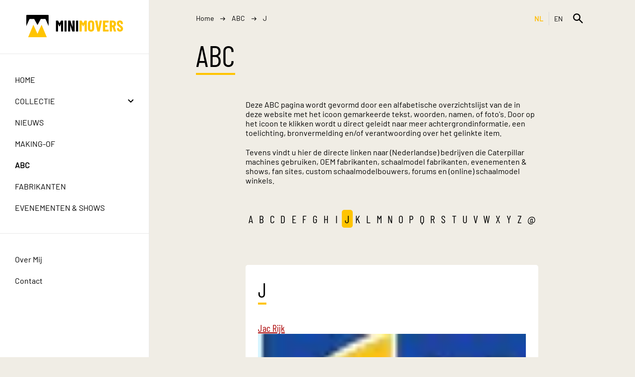

--- FILE ---
content_type: text/html; charset=UTF-8
request_url: https://minimovers.nl/nl/abc/J
body_size: 4137
content:
<!DOCTYPE html>
<html lang="nl" xml:lang="nl">
<head>
            <!-- Google tag (gtag.js) -->
        <script async src="https://www.googletagmanager.com/gtag/js?id=UA-26369744-1"></script>
        <script>
            window.dataLayer = window.dataLayer || [];
            function gtag(){dataLayer.push(arguments);}
            gtag('js', new Date());

            gtag('config', 'UA-26369744-1');
        </script>
    
    <meta charset="utf-8">
    <meta name="viewport" content="width=device-width, initial-scale=1, minimal-ui">
    <meta http-equiv="content-language" content="nl" />

    <link rel="apple-touch-icon" sizes="180x180" href="/apple-touch-icon.png">
    <link rel="icon" type="image/png" sizes="32x32" href="/favicon-32x32.png">
    <link rel="icon" type="image/png" sizes="16x16" href="/favicon-16x16.png">
    <link rel="manifest" href="/site.webmanifest">
    <link rel="mask-icon" href="/safari-pinned-tab.svg" color="#5bbad5">
    <meta name="msapplication-TileColor" content="#da532c">
    <meta name="theme-color" content="#ffffff">

        
    
    <title>ABC | Minimovers</title>

    <link rel="canonical" href="https://minimovers.nl/nl/abc/J" />
    <link rel="alternate" hreflang="en" href="https://minimovers.nl/en/abc/J" />
    <link rel="alternate" hreflang="nl" href="https://minimovers.nl/nl/abc/J" />

<meta property="og:url" content="https://minimovers.nl/nl/abc/J" />
<meta property="og:locale" content="nl_NL" />
    <meta property="og:locale:alternate" content="en_GB" />

<meta name="twitter:site" content="@MiniMoversNL" />


        <meta name="description" content="abc">

    <link rel="stylesheet" href="/dist/main.css?6856beb8e5a7b">

        </head>
<body class="">
    <div class="menu-container">
        <div class="menu-glass menu-toggle"></div>
        <div class="menu-content">
            <div class="section logo">
    <a href="/nl/">
        <img src="/images/logo.svg" alt="Minimovers" />
    </a>
</div>
<div class="search">
    <form class="input-wrapper" action="/nl/zoeken" method="get">
        <input type="text" name="q" value=""/>
        <button type="submit" class="trigger"><img src="/images/search.svg" alt="Zoeken" /></button>
    </form>
</div>
<div class="section items primary">
    <a href="/nl/" >Home</a>
    <div class="collapsable collapsed">
        <div class="title">
            <a href="/nl/collectie" >Collectie</a>
            <span class="toggle">
                <img src="/images/arrow.svg" alt="Open hele collectie" />
            </span>
        </div>
        <div class="content">
                            <a href="/nl/collectie/asfaltfrezen" >Asfaltfrezen</a>
                            <a href="/nl/collectie/bosbouw-machines" >Bosbouw machines</a>
                            <a href="/nl/collectie/dozers" >Dozers</a>
                            <a href="/nl/collectie/generator-sets-motoren" >Generator sets &amp; motoren</a>
                            <a href="/nl/collectie/graaf-laadcombinaties" >Graaf/laadcombinaties</a>
                            <a href="/nl/collectie/graafmachines" >Graafmachines</a>
                            <a href="/nl/collectie/heftrucks" >Heftrucks</a>
                            <a href="/nl/collectie/knikgestuurde-trucks" >Knikgestuurde trucks</a>
                            <a href="/nl/collectie/landbouwmachines" >Landbouwmachines</a>
                            <a href="/nl/collectie/motorgraders" >Motorgraders</a>
                            <a href="/nl/collectie/overslagmachines" >Overslagmachines</a>
                            <a href="/nl/collectie/pijpenleggers" >Pijpenleggers</a>
                            <a href="/nl/collectie/poweredbycat" >PoweredbyCat</a>
                            <a href="/nl/collectie/rupsladers" >Rupsladers</a>
                            <a href="/nl/collectie/schrank-rupsladers" >Schrank &amp; Rupsladers</a>
                            <a href="/nl/collectie/scrapers" >Scrapers</a>
                            <a href="/nl/collectie/starre-dumptrucks" >Starre dumptrucks</a>
                            <a href="/nl/collectie/tunnel-mijnbouw-machines" >Tunnel/mijnbouw machines</a>
                            <a href="/nl/collectie/verdichters" >Verdichters</a>
                            <a href="/nl/collectie/verreikers" >Verreikers</a>
                            <a href="/nl/collectie/vrachtwagens" >Vrachtwagens</a>
                            <a href="/nl/collectie/wegenbouwmachines" >Wegenbouwmachines</a>
                            <a href="/nl/collectie/wieldozers" >Wieldozers</a>
                            <a href="/nl/collectie/wielladers" >Wielladers</a>
                    </div>
    </div>
    <a href="/nl/nieuws" >Nieuws</a>
    <a href="/nl/makingof" >Making-of</a>
    <a href="/nl/abc" class="active">ABC</a>
    <a href="/nl/fabrikanten" >Fabrikanten</a>
    <a href="/nl/evenementen" >Evenementen &amp; Shows</a>
</div>
<div class="section items">
    <a href="/nl/over-mij" >Over Mij</a>
    <a href="/nl/contact" >Contact</a>
</div>

        </div>
    </div>
    <div class="header-container">
        <div class="hamburger-menu">
            <span class="menu-toggle"><img src="/images/menu.svg" alt="Open menu" /></span>
        </div>
        <div class="logo">
            <img src="/images/logo.svg" alt="Minimovers" />
        </div>
        <div class="site-actions">
            <div class="language-toggle">
            <a href="/nl/abc/J" class="active">NL</a>
            <a href="/en/abc/J" >EN</a>
    </div>

            <div class="menu-search-container">
                <form class="input-wrapper" action="/nl/zoeken" method="get">
                    <input type="text" name="q" value="" placeholder="Zoeken"/>
                    <button type="submit" class="trigger"><img src="/images/search.svg" alt="Zoeken" /></button>
                </form>
            </div>
        </div>
    </div>
    <div class="content-container glossary-page">
        <div class="breadcrumb">
                                <span class="back-arrow"><img src="/images/arrow.svg" alt="" /></span>
            
    <a href="/nl/">Home</a>
    <img src="/images/arrow-long.svg" alt="" />
    <span>ABC <img src="/images/arrow-long.svg" alt="" /> J</span>
        </div>

            <div class="content-section">
        <h1 class="heading-1">ABC</h1>
        <div class="content">
            <p>Deze ABC pagina wordt gevormd door een alfabetische overzichtslijst van de in deze website met het  icoon gemarkeerde tekst, woorden, namen, of foto's. Door op het icoon te klikken wordt u direct geleidt naar meer achtergrondinformatie, een toelichting, bronvermelding en/of verantwoording over het gelinkte item.</p><p>Tevens vindt u hier de directe linken naar (Nederlandse) bedrijven die Caterpillar machines gebruiken, OEM fabrikanten, schaalmodel fabrikanten, evenementen &amp; shows, fan sites, custom schaalmodelbouwers, forums en (online) schaalmodel winkels.</p>
        </div>
    </div>
    <div class="glossary-container">
        <div class="glossary-pagination">
                    <a class="item" href="/nl/abc" title="A">
                A
            </a>
                    <a class="item" href="/nl/abc/B" title="B">
                B
            </a>
                    <a class="item" href="/nl/abc/C" title="C">
                C
            </a>
                    <a class="item" href="/nl/abc/D" title="D">
                D
            </a>
                    <a class="item" href="/nl/abc/E" title="E">
                E
            </a>
                    <a class="item" href="/nl/abc/F" title="F">
                F
            </a>
                    <a class="item" href="/nl/abc/G" title="G">
                G
            </a>
                    <a class="item" href="/nl/abc/H" title="H">
                H
            </a>
                    <a class="item" href="/nl/abc/I" title="I">
                I
            </a>
                    <a class="item active" href="/nl/abc/J" title="J">
                J
            </a>
                    <a class="item" href="/nl/abc/K" title="K">
                K
            </a>
                    <a class="item" href="/nl/abc/L" title="L">
                L
            </a>
                    <a class="item" href="/nl/abc/M" title="M">
                M
            </a>
                    <a class="item" href="/nl/abc/N" title="N">
                N
            </a>
                    <a class="item" href="/nl/abc/O" title="O">
                O
            </a>
                    <a class="item" href="/nl/abc/P" title="P">
                P
            </a>
                    <a class="item" href="/nl/abc/Q" title="Q">
                Q
            </a>
                    <a class="item" href="/nl/abc/R" title="R">
                R
            </a>
                    <a class="item" href="/nl/abc/S" title="S">
                S
            </a>
                    <a class="item" href="/nl/abc/T" title="T">
                T
            </a>
                    <a class="item" href="/nl/abc/U" title="U">
                U
            </a>
                    <a class="item" href="/nl/abc/V" title="V">
                V
            </a>
                    <a class="item" href="/nl/abc/W" title="W">
                W
            </a>
                    <a class="item" href="/nl/abc/X" title="X">
                X
            </a>
                    <a class="item" href="/nl/abc/Y" title="Y">
                Y
            </a>
                    <a class="item" href="/nl/abc/Z" title="Z">
                Z
            </a>
                    <a class="item" href="/nl/abc/other" title="Overig">
                @
            </a>
                    <select>
                                    <option  value="/nl/abc">
                        A
                    </option>
                                    <option  value="/nl/abc/B">
                        B
                    </option>
                                    <option  value="/nl/abc/C">
                        C
                    </option>
                                    <option  value="/nl/abc/D">
                        D
                    </option>
                                    <option  value="/nl/abc/E">
                        E
                    </option>
                                    <option  value="/nl/abc/F">
                        F
                    </option>
                                    <option  value="/nl/abc/G">
                        G
                    </option>
                                    <option  value="/nl/abc/H">
                        H
                    </option>
                                    <option  value="/nl/abc/I">
                        I
                    </option>
                                    <option selected value="/nl/abc/J">
                        J
                    </option>
                                    <option  value="/nl/abc/K">
                        K
                    </option>
                                    <option  value="/nl/abc/L">
                        L
                    </option>
                                    <option  value="/nl/abc/M">
                        M
                    </option>
                                    <option  value="/nl/abc/N">
                        N
                    </option>
                                    <option  value="/nl/abc/O">
                        O
                    </option>
                                    <option  value="/nl/abc/P">
                        P
                    </option>
                                    <option  value="/nl/abc/Q">
                        Q
                    </option>
                                    <option  value="/nl/abc/R">
                        R
                    </option>
                                    <option  value="/nl/abc/S">
                        S
                    </option>
                                    <option  value="/nl/abc/T">
                        T
                    </option>
                                    <option  value="/nl/abc/U">
                        U
                    </option>
                                    <option  value="/nl/abc/V">
                        V
                    </option>
                                    <option  value="/nl/abc/W">
                        W
                    </option>
                                    <option  value="/nl/abc/X">
                        X
                    </option>
                                    <option  value="/nl/abc/Y">
                        Y
                    </option>
                                    <option  value="/nl/abc/Z">
                        Z
                    </option>
                                    <option  value="/nl/abc/other">
                        Overig
                    </option>
                            </select>
        </div>

        <div class="glossary-content">
            <h2 class="heading-2">J</h2>
                            <div class="section content-section">
                                                                <h3><a href="http://www.jacrijk.nl" target="_blank">Jac Rijk</a></h3>
                                        <div class="image-gallery-section"><div class="image-gallery layout-full resize"><a class="image" href="/uploads/1a/4495/95e4ac94add46e68e7fef030192afa0a1d1e.webp"><img src="/uploads/1a/4495/95e4ac94add46e68e7fef030192afa0a1d1e.webp" alt=""/></a></div></div><p>Jac Rijk: De wereld als werk terrein.De wereld van het grondverzet heeft voor Jac Rijk geen geheimen. Zij staan internationaal aan de basis van wegen, spoorwegen en waterwegen; overal ter wereld ontginnen, verplaatsen en hervormen zij de wereld. Waar ook ter wereld. Dat is hun wereld.</p><p>Dankzij meer dan 75 jaar ervaring in een groot aantal landen wereldwijd, hebben zij zich in vier disciplines gespecialiseerd. Daardoor begrijpen zij daadwerkelijk wat belangrijk is in uw discipline. En weet u zeker dat hun mensen en machinepark optimaal zijn ingesteld op uw wereld.</p>
                </div>
                            <div class="section content-section">
                                                                <h3><a href="/nl/abc/J/jakeabc">Jake&#039;s Die Cast Models</a></h3>
                                        <p>Jake's Die Cast Models is de CCM en Diecast Masters dealer in Canada waar je altijd kunt rekenen op persoonlijke service en een scherpe prijs. U bent van harte welkom in de speciaalzaak van Jake (van origine Bob uit Nederland) gevestigd in Vancouver Island. Happy collecting!</p>
                </div>
                            <div class="section content-section">
                                                                <h3><a href="http://www.janhildebrand.de/html/homeeng.html" target="_blank">Jan Hildebrand</a></h3>
                                        <p>Jan Hildebrand is een Duitse custom schaalmodel bouwer en hij ontwikkelt en produceert in kleine oplagen handgemaakte attachments voor Hydraulische graafmachines in schaal 1:50.</p>
                </div>
                            <div class="section content-section">
                                                                <h3><a href="http://www.janssen-group.com/" target="_blank">Janssen Group</a></h3>
                                        <p>Janssen Group, gevestigd in Maastricht, is een middelgroot aannemersbedrijf gespecialiseerd in grondverzet en grondtransport. Als familiebedrijf bestaat Jansen sinds 1965. Hun jarenlange vakmanschap ligt momenteel in handen van de derde generatie en tezamen 130 medewerkers met een modern (Caterpillar) machinepark.  Naast de verhuur van een breed scala aan grondverzet materieel realiseren zij grondverzet projecten in (onder)aanneming ten behoeve van civieltechnische en milieukundige projecten.</p>
                </div>
                    </div>
    </div>

    </div>
    <div class="footer">
        <div class="models">
            <div class="slogan">
                Huge<br>In Scale
            </div>
            <div class="footer-image">
                <img src="/images/models.webp" alt="">
            </div>
        </div>
        <div class="links">
            <div class="terms">
                <a href="/nl/privacy">Privacy</a>
                <a href="/nl/cookies">Cookies</a>
            </div>
            <div class="social-links">
                <a href="https://bsky.app/profile/minimoversnl.bsky.social" target="_blank"><img src="/images/bluesky-icon.svg" alt="Bluesky" /></a>
                <a href="https://x.com/MiniMoversNL" target="_blank"><img src="/images/x-icon.svg" alt="x.com" /></a>
                <a href="https://www.youtube.com/user/minimoversnl" target="_blank"><img src="/images/youtube-icon.svg" alt="YouTube" /></a>
                <a href="https://www.facebook.com/groups/minimovers/" target="_blank"><img src="/images/facebook-icon.svg" alt="Facebook" /></a>
                <a href="https://pinterest.com/MiniMoversPinterest/" target="_blank"><img src="/images/pinterest-icon.svg" alt="Pinterest" /></a>
                <a href="https://www.instagram.com/minimoversnl/" target="_blank"><img src="/images/instagram-icon.svg" alt="Instagram" /></a>
            </div>
        </div>
        <div class="copyright">
            <p>
                2011 - 2026 &copy; minimovers.nl
            </p>
            <p>
                Deze website &quot;minimovers.nl&quot; en het &quot;M&quot;-logo en de korte naam &quot;MINIMOVERS&quot; die worden gebruikt op Bluesky, X, YouTube, Facebook, Pinterest en Instagram zijn op geen enkele manier gerelateerd of geassocieerd aan Caterpillar Inc.

            </p>
        </div>
    </div>


    <script src="/dist/main.js?6856beb8e5a7b" async></script>
</body>
</html>


--- FILE ---
content_type: image/svg+xml
request_url: https://minimovers.nl/images/arrow.svg
body_size: 469
content:
<svg width="13" height="8" viewBox="0 0 13 8" fill="none" xmlns="http://www.w3.org/2000/svg">
<path d="M1.36618 2.07681L5.84373 6.55296C5.89294 6.60217 5.94353 6.62815 5.99275 6.67737C6.01736 6.70198 6.04197 6.70198 6.06794 6.72659C6.09255 6.7512 6.14314 6.7512 6.16775 6.7758C6.19236 6.80041 6.24294 6.80041 6.26756 6.80041C6.29217 6.80041 6.31677 6.82502 6.36736 6.82502C6.41658 6.82502 6.49178 6.84963 6.54236 6.84963H6.56697C6.61619 6.84963 6.69139 6.84963 6.74197 6.82502C6.76658 6.82502 6.79119 6.80041 6.81717 6.80041C6.84177 6.80041 6.89236 6.7758 6.91697 6.7758C6.94158 6.7512 6.99217 6.7512 7.01678 6.72659C7.04139 6.70198 7.066 6.70198 7.09197 6.67737C7.14119 6.65276 7.19178 6.60218 7.24099 6.55296H7.2656L11.7432 2.05091C12.1383 1.65579 12.1383 1.03647 11.7432 0.641351C11.5435 0.441743 11.2988 0.346039 11.0486 0.346039C10.7998 0.346039 10.5537 0.445845 10.3541 0.641351L7.19452 3.81732C6.83633 4.17964 6.25116 4.17964 5.88884 3.81732L2.72929 0.641351C2.52968 0.441743 2.28496 0.346039 2.03475 0.346039C1.83924 0.346039 1.64782 0.40893 1.47832 0.529243C0.967003 0.887433 0.925983 1.63118 1.36621 2.07691L1.36618 2.07681Z" fill="currentColor"/>
</svg>


--- FILE ---
content_type: text/javascript
request_url: https://minimovers.nl/dist/main.js?6856beb8e5a7b
body_size: 1474
content:
(()=>{var e={22:(e,t,n)=>{"use strict";n.r(t)}},t={};function n(c){var r=t[c];if(void 0!==r)return r.exports;var l=t[c]={exports:{}};return e[c](l,l.exports,n),l.exports}n.r=e=>{"undefined"!=typeof Symbol&&Symbol.toStringTag&&Object.defineProperty(e,Symbol.toStringTag,{value:"Module"}),Object.defineProperty(e,"__esModule",{value:!0})},(()=>{function e(e,t){let n=!1;const c={};e.querySelectorAll(".card").forEach((function(e){let r=!0;for(let n of Object.keys(t))if(""!==t[n]&&e.dataset[n]!==t[n]){r=!1;break}if(r){e.style.display="block",n=!0;for(let n of Object.keys(t))c.hasOwnProperty(n)||(c[n]=new Set),c[n].add(e.dataset[n])}else e.style.display="none"})),e.querySelector(".empty-filter").style.display=n?"none":"block",document.querySelectorAll(".model-overview .filters select").forEach((function(e){const t=e.dataset.target;e.querySelectorAll("option").forEach((e=>{""!==e.value&&(c[t].has(e.value)?e.style.display="unset":e.style.display="none")}))}))}function t(e,t,n){const c=e.querySelector(".chip"),r=e.querySelector("select");if(""===t)return c.style.display="none",void(r.style.display="unset");c.querySelector(".label").innerHTML=n,c.style.display="flex",r.style.display="none"}function c(){document.querySelectorAll(".split-view").forEach((function(e){let t=e.querySelector(".column:not(.image-content) > div").clientHeight;e.querySelector(".column.image-content img").style.height=t+"px"}))}function r(e,t,n){const c=e.scrollLeft,r=t-c;let l,o=!1,i=0;return window.requestAnimationFrame((function a(s){if(o)return;l||(l=s);const u=s-l;var d;i=Math.max(0,Math.min((d=u/n)*d*(3-2*d),1)),e.scrollTo(c+r*i,0),u>n?(e.scrollTo(t,0),i=1):window.requestAnimationFrame(a)})),{cancel:()=>o=!0,percent:()=>i}}n(22),document.querySelectorAll(".collapsable").forEach((function(e){e.querySelector(".toggle").addEventListener("click",(function(t){e.classList.toggle("collapsed"),t.preventDefault()}))})),document.querySelectorAll(".menu-toggle").forEach((function(e){e.addEventListener("click",(function(e){document.querySelectorAll(".menu-container").forEach((function(e){e.classList.toggle("open")})),document.body.classList.toggle("noscroll"),e.preventDefault()}))})),document.querySelectorAll(".glossary-pagination select").forEach((function(e){e.addEventListener("change",(function(e){window.location=e.target.value}))})),document.querySelectorAll(".model-overview").forEach((function(n){let c={};n.querySelectorAll(".filters .filter").forEach((function(r){const l=r.querySelector("select");c[l.dataset.target]=l.value,l.addEventListener("change",(function(o){c[l.dataset.target]=o.target.value,e(n,c),t(r,o.target.value,l.options[l.selectedIndex].text)})),r.querySelector(".chip .clear-filter").addEventListener("click",(function(){l.value="",c[l.dataset.target]="",e(n,c),t(r,"","")}))})),e(n,c)})),document.querySelector(".menu-search-container .trigger").addEventListener("click",(function(e){let t=document.querySelector(".header-container");if(!t.classList.contains("search-open"))return t.classList.add("search-open"),e.preventDefault(),!1})),document.body.addEventListener("click",(function(e){let t=document.querySelector(".menu-search-container");e.target===t||t.contains(e.target)||document.querySelector(".header-container").classList.remove("search-open")})),document.querySelector(".breadcrumb .back-arrow").addEventListener("click",(function(e){document.querySelector(".breadcrumb a:last-of-type").dispatchEvent(new MouseEvent("click",{bubbles:!0}))})),document.querySelectorAll(".image-slideshow-section").forEach((function(e){let t,n,c=0;const l=e.querySelectorAll(".images-gallery .image"),o=e.querySelector(".sections .sections-containers"),i=o.querySelectorAll(".bullet"),a=e.querySelector(".images-gallery"),s=e.querySelector(".arrow-left"),u=e.querySelector(".arrow-right");function d(e){c!==e&&(t&&t.percent()<.5||(i.forEach((e=>e.classList.remove("active"))),i[e].classList.add("active"),t?.cancel(),n?.cancel(),t=r(a,l[e].offsetLeft,200),n=r(o,i[e].offsetLeft+i[e].clientWidth/2-o.clientWidth/2,200),s.classList.toggle("disabled",0===e),u.classList.toggle("disabled",e===l.length-1),c=e))}function f(){a.scrollLeft=l[c].offsetLeft,o.scrollLeft=i[c].offsetLeft+i[c].clientWidth/2-o.clientWidth/2}window.addEventListener("resize",(function(){t?.cancel(),n?.cancel(),f()})),s.addEventListener("click",(function(e){return c>0&&d(c-1),e.preventDefault(),!1})),u.addEventListener("click",(function(e){return c<l.length-1&&d(c+1),e.preventDefault(),!1})),i.forEach((function(e,t){e.addEventListener("click",(function(e){return d(t),e.preventDefault(),!1}))})),f()})),window.addEventListener("resize",(function(e){c()})),c()})()})();
//# sourceMappingURL=main.js.map

--- FILE ---
content_type: image/svg+xml
request_url: https://minimovers.nl/images/instagram-icon.svg
body_size: 279
content:
<svg xmlns="http://www.w3.org/2000/svg" width="256" height="256" xml:space="preserve"><path d="M167.84 128c0 22.003-17.836 39.841-39.84 39.841S88.159 150.003 88.159 128c0-22.002 17.837-39.84 39.841-39.84 21.991.026 39.815 17.848 39.84 39.84zm84.66-54.779v109.56c-.044 38.487-31.232 69.677-69.721 69.72H73.22c-38.487-.043-69.677-31.232-69.72-69.72V73.221C3.543 34.733 34.732 3.544 73.22 3.5h109.56c38.488.044 69.676 31.233 69.72 69.721zM187.76 128c0-33.004-26.756-59.76-59.76-59.76-33.005 0-59.761 26.756-59.761 59.76 0 33.005 26.756 59.761 59.761 59.761 32.988-.038 59.723-26.772 59.76-59.761zm19.92-64.739c0-8.251-6.689-14.94-14.94-14.94-8.25 0-14.939 6.689-14.939 14.94 0 8.25 6.689 14.939 14.939 14.939s14.94-6.689 14.94-14.939z"/></svg>


--- FILE ---
content_type: image/svg+xml
request_url: https://minimovers.nl/images/x-icon.svg
body_size: 108
content:
<svg xmlns="http://www.w3.org/2000/svg" width="27" height="27" xml:space="preserve"><path d="m15.467 11.929 7.694-8.761h-1.818l-6.688 7.607L9.32 3.168H3.167l8.068 11.5-8.068 9.183H4.99l7.054-8.028 5.635 8.028h6.155M5.648 4.518h2.798L21.34 22.571h-2.801"/></svg>
